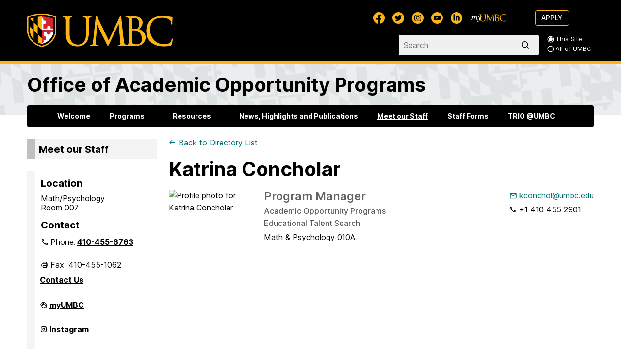

--- FILE ---
content_type: image/svg+xml
request_url: https://aop.umbc.edu/wp-content/themes/sights/images/generic-profile.svg
body_size: -188
content:
<svg xmlns="http://www.w3.org/2000/svg" viewBox="0 0 1024 1024"><path d="M0,0H1024V1024H0Z" fill="#bfbfbf"/><path d="M627.2,571.73c-25.6-4.26-38.4-55.46-42.67-89.6C640,443.73,678.4,371.2,678.4,281.6c0-123.73-76.8-183.47-166.4-183.47-93.87,0-170.67,59.74-170.67,183.47,0,89.6,38.4,162.13,93.87,200.53,0,34.14-17.07,85.34-42.67,89.6-140.8,29.87-247.46,115.2-247.46,179.2,0,85.34,162.13,149.34,362.66,149.34S870.4,832,870.4,750.93C870.4,686.93,768,601.6,627.2,571.73Z" fill="#6b6b6b"/></svg>